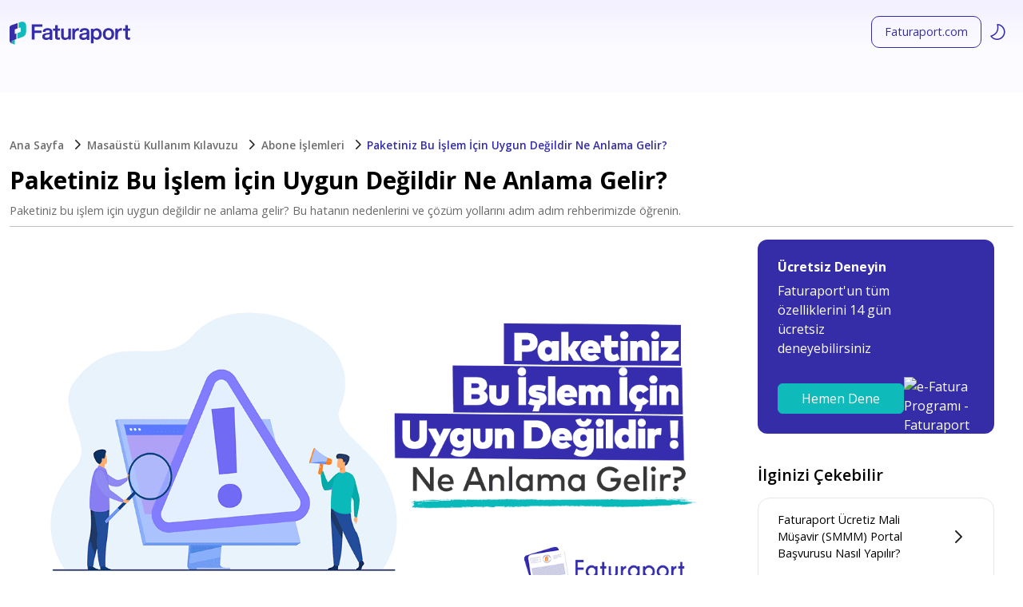

--- FILE ---
content_type: text/html; charset=utf-8
request_url: https://destek.faturaport.com/v2/masaustu-kullanim-kilavuzu/abone-Islemleri/paketiniz-bu-islem-icin-uygun-degildir-ne-anlama-gelir
body_size: 9995
content:




<!DOCTYPE html>
<html lang="tr">

<head>

    <script nonce="WbVYXttCAkO01iMAyimYnw==">
        (function (w, d, s, l, i) {
            w[l] = w[l] || []; w[l].push({
                'gtm.start':
                    new Date().getTime(), event: 'gtm.js'
            }); var f = d.getElementsByTagName(s)[0],
                j = d.createElement(s), dl = l != 'dataLayer' ? '&l=' + l : ''; j.async = true; j.src =
                    'https://www.googletagmanager.com/gtm.js?id=' + i + dl; f.parentNode.insertBefore(j, f);
        })(window, document, 'script', 'dataLayer', 'GTM-5FCGZJTH');
    </script>


    <script nonce="WbVYXttCAkO01iMAyimYnw==" async src="https://www.googletagmanager.com/gtag/js?id=G-YLZGS7C3TM"></script>
    <script nonce="WbVYXttCAkO01iMAyimYnw==">
        window.dataLayer = window.dataLayer || [];
        function gtag() { dataLayer.push(arguments); }
        gtag('js', new Date());

        gtag('config', 'G-YLZGS7C3TM');
    </script>
    <meta charset="utf-8">
    <meta name="viewport" content="width=device-width, initial-scale=1">


    <title>Paketiniz Bu İşlem İçin Uygun Değildir Ne Anlama Gelir? | Destek | Faturaport</title>
    

    <meta name="description" content="Paketiniz bu işlem için uygun değildir ne anlama gelir? Bu hatanın nedenlerini ve çözüm yollarını adım adım rehberimizde öğrenin." />


            <meta name="keywords" content="paket limiti, ücretsiz paket, faturaport">





    <meta property="og:description" content="Paketiniz bu işlem için uygun değildir ne anlama gelir? Bu hatanın nedenlerini ve çözüm yollarını adım adım rehberimizde öğrenin." />
    <meta name="twitter:description" content="Paketiniz bu işlem için uygun değildir ne anlama gelir? Bu hatanın nedenlerini ve çözüm yollarını adım adım rehberimizde öğrenin." />

    <meta property="og:image" content="https://upload.faturaport.com/webimages/paketiniz-bu-islem-icin_638723732673253826.png" />
    <meta property="og:title" content="Paketiniz Bu İşlem İçin Uygun Değildir Ne Anlama Gelir? | Destek | Faturaport" />
    <meta property="og:url" content="/v2/masaustu-kullanim-kilavuzu/abone-Islemleri/paketiniz-bu-islem-icin-uygun-degildir-ne-anlama-gelir">
    <meta name="twitter:title" content="Paketiniz Bu İşlem İçin Uygun Değildir Ne Anlama Gelir? | Destek | Faturaport" />

    <link rel="canonical" href="/v2/masaustu-kullanim-kilavuzu/abone-Islemleri/paketiniz-bu-islem-icin-uygun-degildir-ne-anlama-gelir">



    <meta name="author" content="Faturaport">
    <meta name="copyright" content="Perasis Bilişim Teknolojileri Ltd. Şti.">
    <meta property="og:site_name" content="Faturaport Destek">
    <meta property="og:title" content="Paketiniz Bu İşlem İçin Uygun Değildir Ne Anlama Gelir? | Destek | Faturaport">

    <meta property="og:locale" content="tr_TR">
    <meta property="og:type" content="website">
    <meta property="og:image:width" content="1200">
    <meta property="og:image:height" content="1200">
    <meta property="og:image:alt" content="Faturaport Logo">
    <meta name="application-name" content="Faturaport Destek">

    <meta name="twitter:card" content="summary">
    <meta name="twitter:site" content="@fatura_port">
    <meta name="theme-color" content="#362dae">

    <meta http-equiv="Content-Language" content="tr">
    <meta name="robots" content="index, follow">
    <link rel="sitemap" type="application/xml" title="Sitemap" href="https://destek.faturaport.com/sitemap.xml">
    <link rel="stylesheet" href="/assets/css/index.min.css" />
    <link rel="icon" href="/favicon.ico" type="image/x-icon">
    <link rel="shortcut icon" href="/favicon.ico" type="image/x-icon">
    <link rel="icon" type="image/png" href="/favicon-96x96.png" sizes="96x96">
    <link rel="icon" type="image/svg+xml" href="/favicon.svg">
    <link rel="apple-touch-icon" sizes="180x180" href="/apple-touch-icon.png">
    <link href="/assets/css/swiper-bundle.min.css" rel="stylesheet" />

</head>

<body>

    <noscript b-vl3vnw3fej>
        <iframe b-vl3vnw3fej src="https://www.googletagmanager.com/ns.html?id=GTM-5FCGZJTH"
                height="0" width="0" style="display:none;visibility:hidden"></iframe>
    </noscript>

    <nav b-vl3vnw3fej class="navbar navbar-fix">
        <div b-vl3vnw3fej class="container gap-2">
            <button b-vl3vnw3fej type="button" class="btn border-0 btn-toggle"
                    data-trigger="menuCollapse">
                <span b-vl3vnw3fej></span><span b-vl3vnw3fej></span><span b-vl3vnw3fej></span>
            </button>
            <a b-vl3vnw3fej href="/" class="navbar-brand">
                <svg b-vl3vnw3fej width="151" height="29" viewBox="0 0 151 29" fill="none" xmlns="http://www.w3.org/2000/svg"
                     class="dark-logo">
                    <path b-vl3vnw3fej d="M31.3248 6.48053H41.1142V3.38867H27.7808V3.49822V22.601H31.3248V14.1683H39.9172V11.2361H31.3248V6.48053Z"
                          class="dark-logo" />
                    <path b-vl3vnw3fej d="M52.8803 10.4483C52.5527 9.92813 52.1189 9.50437 51.5811 9.17741C51.0485 8.85172 50.4449 8.61734 49.7816 8.47084C49.1177 8.32817 48.4436 8.25684 47.7615 8.25684C46.9912 8.25684 46.239 8.32796 45.5051 8.47042C44.7666 8.61691 44.1038 8.86977 43.5155 9.22985C42.9251 9.59396 42.4365 10.0759 42.0571 10.675C41.6707 11.2801 41.4555 12.0353 41.3994 12.9349L41.3922 13.0512H44.6412L44.6505 12.9521C44.7208 12.2313 45.0135 11.7226 45.5335 11.3837C46.0603 11.0453 46.7399 10.871 47.5744 10.8708C47.8728 10.8708 48.1872 10.892 48.5205 10.9343C48.8443 10.9791 49.1394 11.0648 49.4039 11.1912C49.6608 11.3156 49.8793 11.4967 50.0531 11.7311C50.2228 11.9567 50.3105 12.25 50.3107 12.6228C50.3103 13.0508 50.2052 13.3484 50.0116 13.5419C49.8077 13.7486 49.522 13.9041 49.1547 14.0079C48.7823 14.1102 48.3475 14.1856 47.8594 14.2278C47.3604 14.2743 46.8335 14.348 46.2828 14.4554C45.6424 14.5263 45.0055 14.631 44.3749 14.7633C43.7327 14.8975 43.1533 15.1193 42.6365 15.4265C42.1179 15.7393 41.6956 16.1713 41.3746 16.7163C41.052 17.2721 40.8965 17.9825 40.8962 18.8479C40.8962 19.536 41.0247 20.1432 41.2916 20.667C41.5561 21.1837 41.9138 21.6147 42.3629 21.9527C42.8064 22.2894 43.3217 22.5436 43.9002 22.7155C44.4777 22.8873 45.0804 22.9746 45.7129 22.9746C46.5409 22.9746 47.3978 22.8376 48.2838 22.5714C49.0914 22.3266 49.7846 21.9468 50.3659 21.4355V22.9716H52.7017H52.7074C52.7446 22.9739 52.7803 22.9746 52.8151 22.9746C52.8423 22.9746 52.8756 22.9739 52.9102 22.9716H52.9134H52.9164H53.3786V22.9374V22.8374V22.7174V12.3559C53.3788 11.6135 53.2153 10.975 52.8803 10.4483ZM46.8292 20.3606C46.5732 20.3606 46.2811 20.3339 45.9571 20.2823C45.639 20.2317 45.3458 20.1398 45.0828 20.0128C44.8195 19.884 44.6002 19.7135 44.4134 19.4944C44.2354 19.2853 44.1488 19.0303 44.1482 18.7129C44.1482 18.3354 44.2106 18.0214 44.3363 17.7643C44.4613 17.5057 44.6308 17.2968 44.8456 17.1392C45.0686 16.9779 45.3212 16.8516 45.6148 16.7564C45.9099 16.66 46.2146 16.5877 46.529 16.5331C47.2006 16.4112 47.873 16.3193 48.5447 16.2552C49.1532 16.1998 49.6788 16.0412 50.1266 15.7866V17.8634C50.1264 18.3243 50.0154 18.7046 49.8001 19.0118C49.5784 19.3279 49.302 19.5869 48.968 19.791C48.6307 19.9969 48.274 20.1453 47.8965 20.2315C47.5141 20.319 47.1573 20.3606 46.8292 20.3606Z"
                          class="dark-logo" />
                    <path b-vl3vnw3fej d="M99.1495 10.4483C98.8219 9.92813 98.3882 9.50437 97.8504 9.17741C97.3177 8.85172 96.7141 8.61734 96.0509 8.47084C95.387 8.32817 94.7129 8.25684 94.0307 8.25684C93.2605 8.25684 92.5083 8.32796 91.7743 8.47042C91.0359 8.61691 90.3731 8.86977 89.7848 9.22985C89.1943 9.59396 88.7058 10.0759 88.3264 10.675C87.94 11.2801 87.7247 12.0353 87.6686 12.9349L87.6614 13.0512H90.9104L90.9198 12.9521C90.9901 12.2313 91.2828 11.7226 91.8027 11.3837C92.3294 11.0453 93.0091 10.871 93.8437 10.8708C94.142 10.8708 94.4564 10.892 94.7897 10.9343C95.1135 10.9791 95.4086 11.0648 95.6732 11.1912C95.9301 11.3156 96.1485 11.4967 96.3224 11.7311C96.492 11.9567 96.5797 12.25 96.5799 12.6228C96.5795 13.0508 96.4744 13.3484 96.2808 13.5419C96.0769 13.7486 95.7912 13.9041 95.4239 14.0079C95.0515 14.1102 94.6167 14.1856 94.1286 14.2278C93.6299 14.2743 93.1027 14.348 92.552 14.4554C91.9117 14.5263 91.2747 14.631 90.6442 14.7633C90.002 14.8975 89.4226 15.1193 88.9058 15.4265C88.3871 15.7393 87.9648 16.1713 87.6438 16.7163C87.3213 17.2721 87.1657 17.9825 87.1655 18.8479C87.1655 19.536 87.2939 20.1432 87.5608 20.667C87.8253 21.1837 88.1831 21.6147 88.6321 21.9527C89.0757 22.2894 89.5909 22.5436 90.1694 22.7155C90.7469 22.8873 91.3497 22.9746 91.9822 22.9746C92.8102 22.9746 93.667 22.8376 94.553 22.5714C95.3606 22.3266 96.0538 21.9468 96.6351 21.4355V22.9716H99.1826H99.1856C99.2941 22.9682 99.4126 22.9588 99.5482 22.9465L99.6478 22.9374V12.3559C99.648 11.6135 99.4845 10.975 99.1495 10.4483ZM93.0984 20.3606C92.8424 20.3606 92.5503 20.3339 92.2263 20.2823C91.9083 20.2317 91.6151 20.1398 91.3521 20.0128C91.0888 19.884 90.8694 19.7135 90.6826 19.4944C90.5047 19.2853 90.4181 19.0303 90.4174 18.7129C90.4174 18.3354 90.4798 18.0214 90.6057 17.7643C90.7308 17.5057 90.9 17.2968 91.1149 17.1392C91.3378 16.9779 91.5904 16.8516 91.8841 16.7564C92.1792 16.66 92.4838 16.5877 92.7983 16.5331C93.4698 16.4112 94.1422 16.3193 94.8139 16.2552C95.4225 16.1998 95.9481 16.0412 96.3958 15.7866V17.8634C96.3956 18.3243 96.2846 18.7046 96.0693 19.0118C95.8476 19.3279 95.5712 19.5869 95.2373 19.791C94.8999 19.9969 94.5432 20.1453 94.1657 20.2315C93.7834 20.319 93.4265 20.3606 93.0984 20.3606Z"
                          class="dark-logo" />
                    <path b-vl3vnw3fej d="M60.2427 4.50488H56.9909V8.62836H54.2515V8.7377V11.4149H56.9909V19.1124V19.1156C57.0085 19.689 57.0669 20.2009 57.1663 20.6521C57.2669 21.1117 57.4622 21.4994 57.7523 21.8075C58.0427 22.1174 58.4423 22.3478 58.9433 22.5024C59.4473 22.6576 60.0995 22.7329 60.9046 22.7331C61.2449 22.7331 61.5775 22.7149 61.9008 22.6792C62.2199 22.6435 62.5475 22.6083 62.8846 22.5728L62.9825 22.5627V19.9827L62.8464 20.0168C62.6404 20.0684 62.4354 20.0986 62.2301 20.1069C62.0186 20.116 61.8076 20.1202 61.5961 20.1202C61.2675 20.1205 61.0139 20.0801 60.8395 20.0086C60.6617 19.9353 60.5371 19.8319 60.4529 19.6939C60.3652 19.551 60.3069 19.3719 60.2817 19.153C60.2558 18.9286 60.2427 18.657 60.2427 18.3411V11.4149H62.9825V8.62836H60.2427V4.50488Z"
                          class="dark-logo" />
                    <path b-vl3vnw3fej d="M73.5022 16.7188C73.5022 17.2429 73.4455 17.7306 73.3328 18.1822C73.2204 18.63 73.037 19.0089 72.782 19.3236C72.5275 19.6376 72.1963 19.8885 71.7842 20.0775C71.3773 20.2643 70.8611 20.3603 70.2337 20.3601C69.4205 20.359 68.8097 20.1212 68.3719 19.6503C67.9403 19.189 67.7085 18.3646 67.7093 17.171V8.62891H64.4578V17.4635C64.4578 19.2877 64.8637 20.6694 65.6964 21.5938C66.5324 22.5214 67.8762 22.9738 69.7018 22.9734C70.4837 22.9736 71.253 22.7585 72.0034 22.3339C72.6603 21.9622 73.1801 21.4792 73.5555 20.8885V22.6008H76.7541V22.4914V8.62891H73.5022V16.7188Z"
                          class="dark-logo" />
                    <path b-vl3vnw3fej d="M86.3191 8.28346C86.1748 8.26478 85.9297 8.25607 85.5727 8.25586C85.0971 8.25586 84.6304 8.34779 84.1754 8.52953C83.7224 8.71106 83.3088 8.9516 82.937 9.25096C82.5666 9.54947 82.249 9.88024 81.9861 10.2431C81.8309 10.4573 81.7084 10.676 81.612 10.8981V8.62846H78.5471V8.7378V22.6003H81.7984V15.9468C81.7984 15.1939 81.8948 14.5315 82.0853 13.9596C82.2766 13.3853 82.5364 12.9063 82.8632 12.5195C83.1903 12.1318 83.5714 11.8416 84.0086 11.6439C84.4464 11.4469 84.913 11.3481 85.4132 11.3479C85.6215 11.3479 85.8342 11.3609 86.0518 11.387C86.2718 11.4135 86.4875 11.4445 86.699 11.4794L86.8263 11.5006V8.34864L86.7304 8.33675C86.5883 8.31913 86.4514 8.30151 86.3191 8.28346Z"
                          class="dark-logo" />
                    <path b-vl3vnw3fej d="M128.949 10.34C128.344 9.68971 127.604 9.17996 126.731 8.81075C125.855 8.44091 124.86 8.25684 123.749 8.25684C122.637 8.25684 121.642 8.44091 120.766 8.81075C119.893 9.17996 119.153 9.68971 118.548 10.34C117.943 10.9901 117.482 11.7669 117.168 12.6661C116.853 13.5659 116.696 14.5448 116.696 15.6019C116.696 16.6766 116.853 17.6647 117.168 18.5645C117.482 19.464 117.943 20.2404 118.548 20.8905C119.153 21.5406 119.893 22.0512 120.766 22.4198C121.642 22.7896 122.637 22.9737 123.749 22.9737C124.86 22.9737 125.855 22.7896 126.731 22.4198C127.604 22.0512 128.344 21.5406 128.949 20.8905C129.555 20.2404 130.015 19.464 130.329 18.5645C130.644 17.6647 130.801 16.6766 130.801 15.6019C130.801 14.5448 130.644 13.5659 130.329 12.6661C130.015 11.7669 129.555 10.9901 128.949 10.34ZM125.45 19.9494C124.972 20.2224 124.407 20.3604 123.749 20.3604C123.09 20.3604 122.525 20.2224 122.047 19.9494C121.564 19.6734 121.169 19.3129 120.859 18.8649C120.548 18.4148 120.318 17.9084 120.17 17.3433C120.022 16.7762 119.948 16.1957 119.948 15.6019C119.948 15.0261 120.021 14.4503 120.17 13.8737C120.318 13.3 120.548 12.7937 120.859 12.3531C121.169 11.9141 121.564 11.5578 122.047 11.2812C122.525 11.0084 123.09 10.8702 123.749 10.8699C124.407 10.8702 124.972 11.0084 125.45 11.2812C125.933 11.5578 126.328 11.9141 126.638 12.3531C126.95 12.7937 127.179 13.2998 127.327 13.8737C127.475 14.4503 127.55 15.0261 127.55 15.6019C127.55 16.1957 127.475 16.7762 127.327 17.3435C127.179 17.9084 126.95 18.4148 126.638 18.8647C126.328 19.3129 125.933 19.6734 125.45 19.9494Z"
                          class="dark-logo" />
                    <path b-vl3vnw3fej d="M140.06 8.28346C139.915 8.26478 139.67 8.25607 139.313 8.25586C138.838 8.25586 138.371 8.34779 137.916 8.52953C137.463 8.71106 137.049 8.9516 136.677 9.25096C136.307 9.54947 135.99 9.88024 135.727 10.2431C135.571 10.4573 135.449 10.676 135.353 10.8981V8.62846H132.288V8.7378V22.6003H135.539V15.9468C135.539 15.1939 135.635 14.5315 135.826 13.9596C136.017 13.3853 136.277 12.9063 136.604 12.5195C136.931 12.1318 137.312 11.8416 137.749 11.6439C138.187 11.4469 138.654 11.3481 139.154 11.3479C139.362 11.3479 139.575 11.3609 139.792 11.387C140.012 11.4135 140.228 11.4445 140.439 11.4794L140.567 11.5006V8.34864L140.471 8.33675C140.329 8.31913 140.192 8.30151 140.06 8.28346Z"
                          class="dark-logo" />
                    <path b-vl3vnw3fej d="M150.785 11.4159V8.62934H148.044V4.50586H144.793V8.62934H142.053V8.73867V11.4159H144.793V19.1132V19.1166C144.811 19.6898 144.869 20.2017 144.968 20.6531C145.069 21.1127 145.264 21.5004 145.554 21.8084C145.845 22.1182 146.244 22.3488 146.746 22.5031C147.249 22.6585 147.901 22.7339 148.706 22.7341C149.047 22.7341 149.38 22.7159 149.703 22.6802C150.022 22.6445 150.349 22.6091 150.687 22.5738L150.785 22.5636V19.9839L150.649 20.0178C150.442 20.0694 150.237 20.0994 150.032 20.1078C149.821 20.117 149.609 20.1212 149.398 20.1212C149.07 20.1214 148.816 20.0811 148.642 20.0095C148.464 19.9363 148.339 19.8329 148.255 19.6949C148.167 19.5514 148.109 19.3726 148.084 19.1539C148.058 18.9293 148.044 18.658 148.044 18.3419V11.4159H150.785Z"
                          class="dark-logo" />
                    <path b-vl3vnw3fej d="M6.54782 22.6836V28.8934L4.07845 27.8877L3.54768 27.6727C2.86617 27.2873 2.40503 26.5553 2.40503 25.7173C2.40503 24.7842 2.97232 23.988 3.77676 23.6475C3.78525 23.6445 3.79353 23.639 3.80181 23.639L4.0309 23.5579L6.54782 22.6836Z"
                          fill="#0FBABA" />
                    <path b-vl3vnw3fej d="M6.54784 9.76102V15.5099L8.47136 14.8407V22.0002C6.65845 22.6261 5.84127 22.9183 4.02815 23.558C4.00309 23.5662 3.82709 23.6306 3.79907 23.6388C3.79355 23.6388 3.78527 23.6446 3.77677 23.6473C2.97233 23.9881 2.40525 24.7843 2.40525 25.7171C2.40525 26.5553 2.86618 27.2872 3.54493 27.6725L2.31863 27.1698C0.916328 26.5972 0 25.2339 0 23.7199V7.4201C0 6.19932 0.771108 5.11548 1.92183 4.71315C4.93322 3.66286 6.9491 2.95459 9.95753 1.9043V8.57485L6.54784 9.76102Z"
                          class="dark-logo" />
                    <path b-vl3vnw3fej d="M20.6556 4.85924V12.9618C20.6556 15.821 18.8486 18.3672 16.1498 19.3107C12.8173 20.4757 9.83716 21.5234 9.83716 21.5234V14.3694C11.1263 13.9187 11.5125 13.7841 12.8004 13.3342C13.5853 13.0601 14.1105 12.3194 14.1105 11.488V8.70204C14.1105 7.93306 13.3522 7.39421 12.6261 7.64665L11.3206 8.10078V1.43278C12.5526 1.00264 12.8815 0.886716 14.1105 0.456364L14.3396 0.376324C17.427 -0.702846 20.6556 1.58882 20.6556 4.85924Z"
                          fill="#0FBABA" />
                    <path b-vl3vnw3fej d="M114.82 12.9223C114.56 12.055 114.168 11.2915 113.644 10.6368C113.119 9.97967 112.455 9.46227 111.662 9.08712C110.862 8.70963 109.932 8.52344 108.877 8.52344C108.006 8.52322 107.191 8.69371 106.439 9.0351C105.79 9.32894 105.262 9.7905 104.859 10.3839V8.92661H101.762V9.09497V27.3096H105.072V20.9781C105.249 21.1862 105.449 21.3892 105.678 21.5711C106.02 21.8435 106.394 22.0679 106.798 22.2431C107.2 22.4178 107.62 22.5452 108.058 22.6238C108.492 22.7019 108.926 22.741 109.361 22.741C110.351 22.7412 111.221 22.5454 111.962 22.148C112.696 21.755 113.307 21.228 113.788 20.5711C114.268 19.9168 114.625 19.1629 114.859 18.313C115.093 17.4665 115.209 16.5935 115.209 15.6959C115.209 14.7133 115.08 13.7885 114.82 12.9223ZM111.969 15.6449C111.969 16.2101 111.907 16.7619 111.782 17.3007C111.659 17.8341 111.455 18.306 111.171 18.7207C110.887 19.1338 110.529 19.4684 110.09 19.7281C109.663 19.9814 109.135 20.1119 108.495 20.1119C107.923 20.1119 107.43 19.9983 107.007 19.775C106.578 19.548 106.21 19.2415 105.902 18.8514C105.594 18.4631 105.362 17.9967 105.206 17.4457C105.049 16.8935 104.97 16.2935 104.97 15.6449C104.97 14.2594 105.275 13.1692 105.868 12.3569C106.162 11.9537 106.523 11.6561 106.958 11.4554C107.392 11.2552 107.903 11.1525 108.495 11.1525C109.065 11.1527 109.559 11.2779 109.99 11.5249C110.428 11.7767 110.791 12.1066 111.083 12.5202C111.376 12.9361 111.597 13.4138 111.745 13.9573C111.894 14.5031 111.969 15.0653 111.969 15.6449Z"
                          class="dark-logo" />
                </svg>
            </a>
            <div b-vl3vnw3fej class="w-full d-flex flex-fill">
                <div b-vl3vnw3fej class="input-group input-group-search input-group-search-navbar d-none" id="navbarSearchArea">
                    <button b-vl3vnw3fej type="button" class="btn btn-search border-0 fs-4 text-primary">
                        <i b-vl3vnw3fej class="ph ph-magnifying-glass"></i>
                    </button>
                    <input b-vl3vnw3fej type="text" id="navbarSearchInput" autocomplete="off" class="form-control ps-0"
                           placeholder="Arayın!" onkeypress="handleNavbarKeyPress(event)" />
                </div>
            </div>
            <ul b-vl3vnw3fej class="nav navbar-menu d-flex flex-column justify-content-md-end " id="menuCollapse">
                <div b-vl3vnw3fej class="w-100 gap-2 d-flex flex-column">
                <li b-vl3vnw3fej class="nav-item ">
                    <a b-vl3vnw3fej href="https://faturaport.com" target="_blank" class="nav-link nav-link-btn w-100">Faturaport.com</a>
                </li>
                <li b-vl3vnw3fej class="nav-item ml-auto d-xl-none">
                    <a b-vl3vnw3fej href="https://portal.faturaport.com" target="_blank" class="nav-link nav-link-btn w-100">Portal Giriş</a>
                </li>
                <li b-vl3vnw3fej class="nav-item ml-auto d-xl-none">
                    <a b-vl3vnw3fej href="https://faturaport.com/iletisim" target="_blank" class="nav-link nav-link-btn w-100">İletişim</a>
                </li>
                <li b-vl3vnw3fej class="nav-item ml-auto d-xl-none">
                    <a b-vl3vnw3fej href="https://faturaport.com/mali-musavir-modulu" target="_blank" class="nav-link nav-link-btn w-100">Mali Müşavir Modülü</a>
                </li>
        </div>
        <li b-vl3vnw3fej class="nav-item ml-auto d-xl-none">
            <div b-vl3vnw3fej class="block block-subscribe">
                <img b-vl3vnw3fej src="https://upload.faturaport.com/assets/Faturaport-deneyin-sidebar.avif" alt="e-Fatura Programı - Faturaport">
                <div b-vl3vnw3fej class="block-subscribe-content">
                    <h4 b-vl3vnw3fej class="fw-bolder">Ücretsiz Deneyin</h4>
                    <p b-vl3vnw3fej>Faturaport'un tüm özelliklerini 14 gün ücretsiz deneyebilirsiniz</p>
                    <a b-vl3vnw3fej href="https://portal.faturaport.com/sign-up" target="_blank" class="btn btn-secondary w-100 mt-3">Hemen Dene</a>
                </div>
            </div>
        </li>
        </ul>
        <div b-vl3vnw3fej class="navbar-data">
            <button b-vl3vnw3fej type="button" class="btn btn-theme" id="themeToggle">
                <i b-vl3vnw3fej class="vr-ic_fluent_weather_moon_24_regular"></i>
            </button>
        </div>
        </div>
    </nav>
    <header b-vl3vnw3fej id="jumbotron" class="support">
        <div b-vl3vnw3fej class="container">
            <div b-vl3vnw3fej class="row my-1">
                <div b-vl3vnw3fej class="col-md-12">
                    <div b-vl3vnw3fej class="header-center">

                    </div>
                </div>
            </div>
        </div>
    </header>
    <main b-vl3vnw3fej>
        




<section id="support-detail">
    <div class="container">

        <div class="col-md-12 ">
            <nav class="breadcrumb breadcrumb-nav">
                <a class="breadcrumb-item" href="/">Ana Sayfa</a>
                <a class="breadcrumb-item" href="/v2/masaustu-kullanim-kilavuzu">Masa&#xFC;st&#xFC; Kullan&#x131;m K&#x131;lavuzu</a>
                <a class="breadcrumb-item"
                   href="/v2/masaustu-kullanim-kilavuzu/abone-Islemleri">Abone &#x130;&#x15F;lemleri</a>
                <span class="breadcrumb-item active" aria-current="page">Paketiniz Bu İşlem İçin Uygun Değildir Ne Anlama Gelir?</span>
            </nav>
            <h1>Paketiniz Bu İşlem İçin Uygun Değildir Ne Anlama Gelir?</h1>
            <span class="text-smoke fs-9 fw-400 mb-1">
                Paketiniz bu işlem için uygun değildir ne anlama gelir? Bu hatanın nedenlerini ve çözüm yollarını adım adım rehberimizde öğrenin.
            </span>
            <hr class="mt-2 mb-3 w-100" />


        </div>

        <div class="row">
            <div class="row col-md-9 flex-column gap-2">
                <div class="col-md-12">
                    <div class="card-support border-0 p-0 ">
                        <div class="card-support-data ">
                                    <img class="img-fluid rounded mb-4 page-img" src="https://upload.faturaport.com/webimages/paketiniz-bu-islem-icin_638723732673253826.png" alt="Paketiniz Bu İşlem İçin Uygun Değildir Ne Anlama Gelir?" />



                        </div>
                    </div>
                </div>

                <div class="col-md-12">
                    <div class="support-detail">
                        <p>e-Arşiv fatura kaydederken veya Cari hesap açarken&nbsp;<strong>Paketiniz bu işlem için uygun değildir. </strong>hatası alıyorsanız bunun nedeni <strong>Ücretsiz Paket Limitini </strong>doldurduğunuzdandır.&nbsp;</p><p>Faturaport Ücretsiz Paket ile Faturaport' un sağlamış olduğu tüm ön muhasebe programı özelliklerini hiçbir ücret ödemeden deneyebilir, faturaport' un işinize yarayıp yaramadığına karar verebilirsiniz. İşlem limitlerini doldurduğunuzda<a target="_blank" rel="noopener noreferrer" href="https://portal.faturaport.com/yonetim/subscription"> <strong>Paketler</strong></a><strong> </strong>bölümünden arzu ettiğiniz paketi satın alabilir ve kullanmaya devam edebilirsiniz.&nbsp;</p>
                    </div>
                </div>

            </div>
            <div class="col-md-3">
                <div class="block block-subscribe">
                    <img src="https://upload.faturaport.com/assets/Faturaport-deneyin-sidebar.avif" alt="e-Fatura Programı - Faturaport">
                    <div class="block-subscribe-content">
                        <h4 class="fw-bolder">Ücretsiz Deneyin</h4>
                        <p>Faturaport'un tüm özelliklerini 14 gün ücretsiz deneyebilirsiniz</p>
                        <a href="https://portal.faturaport.com/sign-up" target="_blank" class="btn btn-secondary w-100 mt-3">Hemen Dene</a>
                    </div>
                </div>
                <div class="card-support border-0 p-0 bg-transparent">
                    <div class="card-support-data d-flex gap-2 align-items-center">
                        <i class="vr-ic_fluent_apps_list_detail_20_regular fs-2 mb-1"></i>
                        <h6 class="title fs-5 mb-0">İlginizi Çekebilir</h6>
                    </div>
                </div>
                <ul class="nav nav-quest p-2">
                            <li class="nav-item fs-9">
                                <a 
                                   href="/v2/masaustu-kullanim-kilavuzu/abone-Islemleri/faturaport-ucretiz-mali-musavir-smmm-portal-basvurusu-nasil-yapilir"
                                   class="nav-link fw-400" >Faturaport &#xDC;cretiz Mali M&#xFC;&#x15F;avir (SMMM) Portal Ba&#x15F;vurusu Nas&#x131;l Yap&#x131;l&#x131;r?</a>
                            </li>
                            <li class="nav-item fs-9">
                                <a 
                                   href="/v2/masaustu-kullanim-kilavuzu/abone-Islemleri/faturaport-paketimi-nasil-yukseltirim-"
                                   class="nav-link fw-400" >Faturaport Paketimi Nas&#x131;l Y&#xFC;kseltirim ?</a>
                            </li>
                            <li class="nav-item fs-9">
                                <a  class="nav-link active fw-400" >Paketiniz Bu &#x130;&#x15F;lem &#x130;&#xE7;in Uygun De&#x11F;ildir Ne Anlama Gelir?</a>
                            </li>
                            <li class="nav-item fs-9">
                                <a 
                                   href="/v2/masaustu-kullanim-kilavuzu/abone-Islemleri/eft-havale-veya-fast-ile-odeme-yapabilir-miyim"
                                   class="nav-link fw-400" >EFT, Havale veya FAST ile &#xF6;deme yapabilir miyim?</a>
                            </li>
                </ul>
            </div>
        </div>
    </div>
</section>

<style nonce="WbVYXttCAkO01iMAyimYnw==">

    .card-info-style {
        text-decoration: inherit;
        color: inherit
    }
</style>
    </main>
    <footer b-vl3vnw3fej>
        <div b-vl3vnw3fej class="container">
            <div b-vl3vnw3fej class="row align-items-top">
                <div b-vl3vnw3fej class="col-lg-3 col-md-4 col-12">
                    <div b-vl3vnw3fej class="footer-logo">
                        <div b-vl3vnw3fej class="mb-3">
                            <svg b-vl3vnw3fej width="180" viewBox="0 0 151 29" fill="white"
                                 xmlns="http://www.w3.org/2000/svg">
                                <path b-vl3vnw3fej d="M31.3248 6.48053H41.1142V3.38867H27.7808V3.49822V22.601H31.3248V14.1683H39.9172V11.2361H31.3248V6.48053Z" />
                                <path b-vl3vnw3fej d="M52.8803 10.4483C52.5527 9.92813 52.1189 9.50437 51.5811 9.17741C51.0485 8.85172 50.4449 8.61734 49.7816 8.47084C49.1177 8.32817 48.4436 8.25684 47.7615 8.25684C46.9912 8.25684 46.239 8.32796 45.5051 8.47042C44.7666 8.61691 44.1038 8.86977 43.5155 9.22985C42.9251 9.59396 42.4365 10.0759 42.0571 10.675C41.6707 11.2801 41.4555 12.0353 41.3994 12.9349L41.3922 13.0512H44.6412L44.6505 12.9521C44.7208 12.2313 45.0135 11.7226 45.5335 11.3837C46.0603 11.0453 46.7399 10.871 47.5744 10.8708C47.8728 10.8708 48.1872 10.892 48.5205 10.9343C48.8443 10.9791 49.1394 11.0648 49.4039 11.1912C49.6608 11.3156 49.8793 11.4967 50.0531 11.7311C50.2228 11.9567 50.3105 12.25 50.3107 12.6228C50.3103 13.0508 50.2052 13.3484 50.0116 13.5419C49.8077 13.7486 49.522 13.9041 49.1547 14.0079C48.7823 14.1102 48.3475 14.1856 47.8594 14.2278C47.3604 14.2743 46.8335 14.348 46.2828 14.4554C45.6424 14.5263 45.0055 14.631 44.3749 14.7633C43.7327 14.8975 43.1533 15.1193 42.6365 15.4265C42.1179 15.7393 41.6956 16.1713 41.3746 16.7163C41.052 17.2721 40.8965 17.9825 40.8962 18.8479C40.8962 19.536 41.0247 20.1432 41.2916 20.667C41.5561 21.1837 41.9138 21.6147 42.3629 21.9527C42.8064 22.2894 43.3217 22.5436 43.9002 22.7155C44.4777 22.8873 45.0804 22.9746 45.7129 22.9746C46.5409 22.9746 47.3978 22.8376 48.2838 22.5714C49.0914 22.3266 49.7846 21.9468 50.3659 21.4355V22.9716H52.7017H52.7074C52.7446 22.9739 52.7803 22.9746 52.8151 22.9746C52.8423 22.9746 52.8756 22.9739 52.9102 22.9716H52.9134H52.9164H53.3786V22.9374V22.8374V22.7174V12.3559C53.3788 11.6135 53.2153 10.975 52.8803 10.4483ZM46.8292 20.3606C46.5732 20.3606 46.2811 20.3339 45.9571 20.2823C45.639 20.2317 45.3458 20.1398 45.0828 20.0128C44.8195 19.884 44.6002 19.7135 44.4134 19.4944C44.2354 19.2853 44.1488 19.0303 44.1482 18.7129C44.1482 18.3354 44.2106 18.0214 44.3363 17.7643C44.4613 17.5057 44.6308 17.2968 44.8456 17.1392C45.0686 16.9779 45.3212 16.8516 45.6148 16.7564C45.9099 16.66 46.2146 16.5877 46.529 16.5331C47.2006 16.4112 47.873 16.3193 48.5447 16.2552C49.1532 16.1998 49.6788 16.0412 50.1266 15.7866V17.8634C50.1264 18.3243 50.0154 18.7046 49.8001 19.0118C49.5784 19.3279 49.302 19.5869 48.968 19.791C48.6307 19.9969 48.274 20.1453 47.8965 20.2315C47.5141 20.319 47.1573 20.3606 46.8292 20.3606Z" />
                                <path b-vl3vnw3fej d="M99.1495 10.4483C98.8219 9.92813 98.3882 9.50437 97.8504 9.17741C97.3177 8.85172 96.7141 8.61734 96.0509 8.47084C95.387 8.32817 94.7129 8.25684 94.0307 8.25684C93.2605 8.25684 92.5083 8.32796 91.7743 8.47042C91.0359 8.61691 90.3731 8.86977 89.7848 9.22985C89.1943 9.59396 88.7058 10.0759 88.3264 10.675C87.94 11.2801 87.7247 12.0353 87.6686 12.9349L87.6614 13.0512H90.9104L90.9198 12.9521C90.9901 12.2313 91.2828 11.7226 91.8027 11.3837C92.3294 11.0453 93.0091 10.871 93.8437 10.8708C94.142 10.8708 94.4564 10.892 94.7897 10.9343C95.1135 10.9791 95.4086 11.0648 95.6732 11.1912C95.9301 11.3156 96.1485 11.4967 96.3224 11.7311C96.492 11.9567 96.5797 12.25 96.5799 12.6228C96.5795 13.0508 96.4744 13.3484 96.2808 13.5419C96.0769 13.7486 95.7912 13.9041 95.4239 14.0079C95.0515 14.1102 94.6167 14.1856 94.1286 14.2278C93.6299 14.2743 93.1027 14.348 92.552 14.4554C91.9117 14.5263 91.2747 14.631 90.6442 14.7633C90.002 14.8975 89.4226 15.1193 88.9058 15.4265C88.3871 15.7393 87.9648 16.1713 87.6438 16.7163C87.3213 17.2721 87.1657 17.9825 87.1655 18.8479C87.1655 19.536 87.2939 20.1432 87.5608 20.667C87.8253 21.1837 88.1831 21.6147 88.6321 21.9527C89.0757 22.2894 89.5909 22.5436 90.1694 22.7155C90.7469 22.8873 91.3497 22.9746 91.9822 22.9746C92.8102 22.9746 93.667 22.8376 94.553 22.5714C95.3606 22.3266 96.0538 21.9468 96.6351 21.4355V22.9716H99.1826H99.1856C99.2941 22.9682 99.4126 22.9588 99.5482 22.9465L99.6478 22.9374V12.3559C99.648 11.6135 99.4845 10.975 99.1495 10.4483ZM93.0984 20.3606C92.8424 20.3606 92.5503 20.3339 92.2263 20.2823C91.9083 20.2317 91.6151 20.1398 91.3521 20.0128C91.0888 19.884 90.8694 19.7135 90.6826 19.4944C90.5047 19.2853 90.4181 19.0303 90.4174 18.7129C90.4174 18.3354 90.4798 18.0214 90.6057 17.7643C90.7308 17.5057 90.9 17.2968 91.1149 17.1392C91.3378 16.9779 91.5904 16.8516 91.8841 16.7564C92.1792 16.66 92.4838 16.5877 92.7983 16.5331C93.4698 16.4112 94.1422 16.3193 94.8139 16.2552C95.4225 16.1998 95.9481 16.0412 96.3958 15.7866V17.8634C96.3956 18.3243 96.2846 18.7046 96.0693 19.0118C95.8476 19.3279 95.5712 19.5869 95.2373 19.791C94.8999 19.9969 94.5432 20.1453 94.1657 20.2315C93.7834 20.319 93.4265 20.3606 93.0984 20.3606Z" />
                                <path b-vl3vnw3fej d="M60.2427 4.50488H56.9909V8.62836H54.2515V8.7377V11.4149H56.9909V19.1124V19.1156C57.0085 19.689 57.0669 20.2009 57.1663 20.6521C57.2669 21.1117 57.4622 21.4994 57.7523 21.8075C58.0427 22.1174 58.4423 22.3478 58.9433 22.5024C59.4473 22.6576 60.0995 22.7329 60.9046 22.7331C61.2449 22.7331 61.5775 22.7149 61.9008 22.6792C62.2199 22.6435 62.5475 22.6083 62.8846 22.5728L62.9825 22.5627V19.9827L62.8464 20.0168C62.6404 20.0684 62.4354 20.0986 62.2301 20.1069C62.0186 20.116 61.8076 20.1202 61.5961 20.1202C61.2675 20.1205 61.0139 20.0801 60.8395 20.0086C60.6617 19.9353 60.5371 19.8319 60.4529 19.6939C60.3652 19.551 60.3069 19.3719 60.2817 19.153C60.2558 18.9286 60.2427 18.657 60.2427 18.3411V11.4149H62.9825V8.62836H60.2427V4.50488Z" />
                                <path b-vl3vnw3fej d="M73.5022 16.7188C73.5022 17.2429 73.4455 17.7306 73.3328 18.1822C73.2204 18.63 73.037 19.0089 72.782 19.3236C72.5275 19.6376 72.1963 19.8885 71.7842 20.0775C71.3773 20.2643 70.8611 20.3603 70.2337 20.3601C69.4205 20.359 68.8097 20.1212 68.3719 19.6503C67.9403 19.189 67.7085 18.3646 67.7093 17.171V8.62891H64.4578V17.4635C64.4578 19.2877 64.8637 20.6694 65.6964 21.5938C66.5324 22.5214 67.8762 22.9738 69.7018 22.9734C70.4837 22.9736 71.253 22.7585 72.0034 22.3339C72.6603 21.9622 73.1801 21.4792 73.5555 20.8885V22.6008H76.7541V22.4914V8.62891H73.5022V16.7188Z" />
                                <path b-vl3vnw3fej d="M86.3191 8.28346C86.1748 8.26478 85.9297 8.25607 85.5727 8.25586C85.0971 8.25586 84.6304 8.34779 84.1754 8.52953C83.7224 8.71106 83.3088 8.9516 82.937 9.25096C82.5666 9.54947 82.249 9.88024 81.9861 10.2431C81.8309 10.4573 81.7084 10.676 81.612 10.8981V8.62846H78.5471V8.7378V22.6003H81.7984V15.9468C81.7984 15.1939 81.8948 14.5315 82.0853 13.9596C82.2766 13.3853 82.5364 12.9063 82.8632 12.5195C83.1903 12.1318 83.5714 11.8416 84.0086 11.6439C84.4464 11.4469 84.913 11.3481 85.4132 11.3479C85.6215 11.3479 85.8342 11.3609 86.0518 11.387C86.2718 11.4135 86.4875 11.4445 86.699 11.4794L86.8263 11.5006V8.34864L86.7304 8.33675C86.5883 8.31913 86.4514 8.30151 86.3191 8.28346Z" />
                                <path b-vl3vnw3fej d="M128.949 10.34C128.344 9.68971 127.604 9.17996 126.731 8.81075C125.855 8.44091 124.86 8.25684 123.749 8.25684C122.637 8.25684 121.642 8.44091 120.766 8.81075C119.893 9.17996 119.153 9.68971 118.548 10.34C117.943 10.9901 117.482 11.7669 117.168 12.6661C116.853 13.5659 116.696 14.5448 116.696 15.6019C116.696 16.6766 116.853 17.6647 117.168 18.5645C117.482 19.464 117.943 20.2404 118.548 20.8905C119.153 21.5406 119.893 22.0512 120.766 22.4198C121.642 22.7896 122.637 22.9737 123.749 22.9737C124.86 22.9737 125.855 22.7896 126.731 22.4198C127.604 22.0512 128.344 21.5406 128.949 20.8905C129.555 20.2404 130.015 19.464 130.329 18.5645C130.644 17.6647 130.801 16.6766 130.801 15.6019C130.801 14.5448 130.644 13.5659 130.329 12.6661C130.015 11.7669 129.555 10.9901 128.949 10.34ZM125.45 19.9494C124.972 20.2224 124.407 20.3604 123.749 20.3604C123.09 20.3604 122.525 20.2224 122.047 19.9494C121.564 19.6734 121.169 19.3129 120.859 18.8649C120.548 18.4148 120.318 17.9084 120.17 17.3433C120.022 16.7762 119.948 16.1957 119.948 15.6019C119.948 15.0261 120.021 14.4503 120.17 13.8737C120.318 13.3 120.548 12.7937 120.859 12.3531C121.169 11.9141 121.564 11.5578 122.047 11.2812C122.525 11.0084 123.09 10.8702 123.749 10.8699C124.407 10.8702 124.972 11.0084 125.45 11.2812C125.933 11.5578 126.328 11.9141 126.638 12.3531C126.95 12.7937 127.179 13.2998 127.327 13.8737C127.475 14.4503 127.55 15.0261 127.55 15.6019C127.55 16.1957 127.475 16.7762 127.327 17.3435C127.179 17.9084 126.95 18.4148 126.638 18.8647C126.328 19.3129 125.933 19.6734 125.45 19.9494Z" />
                                <path b-vl3vnw3fej d="M140.06 8.28346C139.915 8.26478 139.67 8.25607 139.313 8.25586C138.838 8.25586 138.371 8.34779 137.916 8.52953C137.463 8.71106 137.049 8.9516 136.677 9.25096C136.307 9.54947 135.99 9.88024 135.727 10.2431C135.571 10.4573 135.449 10.676 135.353 10.8981V8.62846H132.288V8.7378V22.6003H135.539V15.9468C135.539 15.1939 135.635 14.5315 135.826 13.9596C136.017 13.3853 136.277 12.9063 136.604 12.5195C136.931 12.1318 137.312 11.8416 137.749 11.6439C138.187 11.4469 138.654 11.3481 139.154 11.3479C139.362 11.3479 139.575 11.3609 139.792 11.387C140.012 11.4135 140.228 11.4445 140.439 11.4794L140.567 11.5006V8.34864L140.471 8.33675C140.329 8.31913 140.192 8.30151 140.06 8.28346Z" />
                                <path b-vl3vnw3fej d="M150.785 11.4159V8.62934H148.044V4.50586H144.793V8.62934H142.053V8.73867V11.4159H144.793V19.1132V19.1166C144.811 19.6898 144.869 20.2017 144.968 20.6531C145.069 21.1127 145.264 21.5004 145.554 21.8084C145.845 22.1182 146.244 22.3488 146.746 22.5031C147.249 22.6585 147.901 22.7339 148.706 22.7341C149.047 22.7341 149.38 22.7159 149.703 22.6802C150.022 22.6445 150.349 22.6091 150.687 22.5738L150.785 22.5636V19.9839L150.649 20.0178C150.442 20.0694 150.237 20.0994 150.032 20.1078C149.821 20.117 149.609 20.1212 149.398 20.1212C149.07 20.1214 148.816 20.0811 148.642 20.0095C148.464 19.9363 148.339 19.8329 148.255 19.6949C148.167 19.5514 148.109 19.3726 148.084 19.1539C148.058 18.9293 148.044 18.658 148.044 18.3419V11.4159H150.785Z" />
                                <path b-vl3vnw3fej d="M6.54782 22.6836V28.8934L4.07845 27.8877L3.54768 27.6727C2.86617 27.2873 2.40503 26.5553 2.40503 25.7173C2.40503 24.7842 2.97232 23.988 3.77676 23.6475C3.78525 23.6445 3.79353 23.639 3.80181 23.639L4.0309 23.5579L6.54782 22.6836Z"
                                      fill="#0FBABA" />
                                <path b-vl3vnw3fej d="M6.54784 9.76102V15.5099L8.47136 14.8407V22.0002C6.65845 22.6261 5.84127 22.9183 4.02815 23.558C4.00309 23.5662 3.82709 23.6306 3.79907 23.6388C3.79355 23.6388 3.78527 23.6446 3.77677 23.6473C2.97233 23.9881 2.40525 24.7843 2.40525 25.7171C2.40525 26.5553 2.86618 27.2872 3.54493 27.6725L2.31863 27.1698C0.916328 26.5972 0 25.2339 0 23.7199V7.4201C0 6.19932 0.771108 5.11548 1.92183 4.71315C4.93322 3.66286 6.9491 2.95459 9.95753 1.9043V8.57485L6.54784 9.76102Z" />
                                <path b-vl3vnw3fej d="M20.6556 4.85924V12.9618C20.6556 15.821 18.8486 18.3672 16.1498 19.3107C12.8173 20.4757 9.83716 21.5234 9.83716 21.5234V14.3694C11.1263 13.9187 11.5125 13.7841 12.8004 13.3342C13.5853 13.0601 14.1105 12.3194 14.1105 11.488V8.70204C14.1105 7.93306 13.3522 7.39421 12.6261 7.64665L11.3206 8.10078V1.43278C12.5526 1.00264 12.8815 0.886716 14.1105 0.456364L14.3396 0.376324C17.427 -0.702846 20.6556 1.58882 20.6556 4.85924Z"
                                      fill="#0FBABA" />
                                <path b-vl3vnw3fej d="M114.82 12.9223C114.56 12.055 114.168 11.2915 113.644 10.6368C113.119 9.97967 112.455 9.46227 111.662 9.08712C110.862 8.70963 109.932 8.52344 108.877 8.52344C108.006 8.52322 107.191 8.69371 106.439 9.0351C105.79 9.32894 105.262 9.7905 104.859 10.3839V8.92661H101.762V9.09497V27.3096H105.072V20.9781C105.249 21.1862 105.449 21.3892 105.678 21.5711C106.02 21.8435 106.394 22.0679 106.798 22.2431C107.2 22.4178 107.62 22.5452 108.058 22.6238C108.492 22.7019 108.926 22.741 109.361 22.741C110.351 22.7412 111.221 22.5454 111.962 22.148C112.696 21.755 113.307 21.228 113.788 20.5711C114.268 19.9168 114.625 19.1629 114.859 18.313C115.093 17.4665 115.209 16.5935 115.209 15.6959C115.209 14.7133 115.08 13.7885 114.82 12.9223ZM111.969 15.6449C111.969 16.2101 111.907 16.7619 111.782 17.3007C111.659 17.8341 111.455 18.306 111.171 18.7207C110.887 19.1338 110.529 19.4684 110.09 19.7281C109.663 19.9814 109.135 20.1119 108.495 20.1119C107.923 20.1119 107.43 19.9983 107.007 19.775C106.578 19.548 106.21 19.2415 105.902 18.8514C105.594 18.4631 105.362 17.9967 105.206 17.4457C105.049 16.8935 104.97 16.2935 104.97 15.6449C104.97 14.2594 105.275 13.1692 105.868 12.3569C106.162 11.9537 106.523 11.6561 106.958 11.4554C107.392 11.2552 107.903 11.1525 108.495 11.1525C109.065 11.1527 109.559 11.2779 109.99 11.5249C110.428 11.7767 110.791 12.1066 111.083 12.5202C111.376 12.9361 111.597 13.4138 111.745 13.9573C111.894 14.5031 111.969 15.0653 111.969 15.6449Z" />
                            </svg>
                        </div>
                        <p b-vl3vnw3fej>e-Faturanın Mobili</p>
                        <ul b-vl3vnw3fej class="social-media">
                            <li b-vl3vnw3fej>
                                <a b-vl3vnw3fej href="https://www.instagram.com/fatura.port/" target="_blank" rel="noopener noreferrer">
                                    <i b-vl3vnw3fej class="ph ph-instagram-logo"></i>
                                </a>
                            </li>
                            <li b-vl3vnw3fej>
                                <a b-vl3vnw3fej href="https://www.facebook.com/faturaportofficial/" target="_blank" rel="noopener noreferrer">
                                    <i b-vl3vnw3fej class="ph ph-facebook-logo"></i>
                                </a>
                            </li>
                            <li b-vl3vnw3fej>
                                <a b-vl3vnw3fej href="https://www.youtube.com/c/faturaport" target="_blank" rel="noopener noreferrer">
                                    <i b-vl3vnw3fej class="ph ph-youtube-logo"></i>
                                </a>
                            </li>
                            <li b-vl3vnw3fej>
                                <a b-vl3vnw3fej href="https://twitter.com/fatura_port/" target="_blank" rel="noopener noreferrer">
                                    <i b-vl3vnw3fej class="ph ph-x-logo"></i>
                                </a>
                            </li>
                        </ul>
                    </div>
                </div>
                <div b-vl3vnw3fej class="col-lg-9 col-md-8 col-12">
                    <div b-vl3vnw3fej class="row">
                        <div b-vl3vnw3fej class="col-md-4 col-12">
                            <h4 b-vl3vnw3fej>Hızlı Erişim</h4>
                            <ul b-vl3vnw3fej class="list">
                                <li b-vl3vnw3fej>
                                    <a b-vl3vnw3fej href="https://faturaport.com/ozellikler" target="_blank" rel="noopener noreferrer">Özellikler</a>
                                </li>
                                <li b-vl3vnw3fej>
                                    <a b-vl3vnw3fej href="https://faturaport.com/kampanyalar" target="_blank" rel="noopener noreferrer">Kampanyalar</a>
                                </li>
                                <li b-vl3vnw3fej>
                                    <a b-vl3vnw3fej href="https://faturaport.com/fiyatlar" target="_blank" rel="noopener noreferrer">Fiyatlar</a>
                                </li>
                                <li b-vl3vnw3fej>
                                    <a b-vl3vnw3fej href="https://faturaport.com/blog" target="_blank" rel="noopener noreferrer">Blog</a>
                                </li>
                                <li b-vl3vnw3fej>
                                    <a b-vl3vnw3fej href="https://faturaport.com/yorumlar" target="_blank" rel="noopener noreferrer">Yorumlar</a>
                                </li>
                                <li b-vl3vnw3fej>
                                    <a b-vl3vnw3fej href="https://faturaport.com/hakkimizda" target="_blank" rel="noopener noreferrer">Hakkımızda</a>
                                </li>
                                <li b-vl3vnw3fej>
                                    <a b-vl3vnw3fej href="https://faturaport.com/iletisim" target="_blank" rel="noopener noreferrer">İletişim</a>
                                </li>
                                <li b-vl3vnw3fej>
                                    <a b-vl3vnw3fej href="https://www.faturaport.com/cerez-politikasi" target="_blank" rel="noopener noreferrer">Çerez Politikası</a>

                                </li>
                                <li b-vl3vnw3fej>
                                    <a b-vl3vnw3fej href="https://www.faturaport.com/gizlilik-politikasi" target="_blank" rel="noopener noreferrer">Gizlilik Politikası</a>
                                </li>
                                <li b-vl3vnw3fej>
                                    <a b-vl3vnw3fej href="https://www.faturaport.com/kullanici-sozlesmesi" target="_blank" rel="noopener noreferrer">Kullanıcı Sözleşmesi</a>

                                </li>
                                <li b-vl3vnw3fej>
                                    <a b-vl3vnw3fej href="https://www.faturaport.com/kisisel-veri-politikasi" target="_blank" rel="noopener noreferrer">Kişisel Veri Politikası</a>

                                </li>
                                <li b-vl3vnw3fej>
                                    <a b-vl3vnw3fej href="https://www.faturaport.com/mesafeli-satis-sozlesmesi" target="_blank" rel="noopener noreferrer">Mesafeli Satış Sözleşmesi</a>

                                </li>
                            </ul>
                        </div>
                        <div b-vl3vnw3fej class="col-md-4 col-12">
                            <h4 b-vl3vnw3fej>Özellikler</h4>
                            <ul b-vl3vnw3fej class="list" id="features-list">
                            </ul>
                        </div>
                        <div b-vl3vnw3fej class="col-md-4 col-12">
                            <h4 b-vl3vnw3fej>İletişim</h4>
                            <ul b-vl3vnw3fej class="list list-icons">
                                <li b-vl3vnw3fej>
                                    <a b-vl3vnw3fej href="javascript:;">
                                        <i b-vl3vnw3fej class="ph ph-map-pin"></i> Küçükbakkalköy Mah. Atilla İlhan
                                        Cad. Efe Sokak No: 2/1, 34750
                                        Ataşehir / İSTANBUL
                                    </a>
                                </li>
                                <li b-vl3vnw3fej>
                                    <a b-vl3vnw3fej href="javascript:;"><i b-vl3vnw3fej class="ph ph-phone"></i> +90 (850) 885 27 46</a>
                                </li>
                                <li b-vl3vnw3fej>
                                    <a b-vl3vnw3fej href="javascript:;"><i b-vl3vnw3fej class="ph ph-envelope-simple"></i> <span class="__cf_email__" data-cfemail="1470716760717f54727560616675647b66603a777b79">[email&#160;protected]</span></a>
                                </li>
                                <li b-vl3vnw3fej>
                                    <a b-vl3vnw3fej href="javascript:;">
                                        <i b-vl3vnw3fej class="ph ph-clock"></i> Pazartesi - Cuma: 09:00 -
                                        18:00
                                    </a>
                                </li>

                                <li b-vl3vnw3fej>
                                    <a b-vl3vnw3fej href="">
                                        <i b-vl3vnw3fej class="ph ph-git-branch"> : v3</i>

                                    </a>
                                </li>

                            </ul>
                        </div>
                    </div>
                </div>
            </div>
        </div>
    </footer>
    <script data-cfasync="false" src="/cdn-cgi/scripts/5c5dd728/cloudflare-static/email-decode.min.js"></script><script nonce="WbVYXttCAkO01iMAyimYnw==" src="/assets/js/bootstrap5.bundle.min.js" defer></script>
    <script nonce="WbVYXttCAkO01iMAyimYnw==" src="/assets/js/index.js" defer></script>
    <script nonce="WbVYXttCAkO01iMAyimYnw==" src="/assets/js/site.js" defer></script>
    <script nonce="WbVYXttCAkO01iMAyimYnw==">
        function handleKeyPress(event) {
            if (event.key === 'Enter') {
                search();
            }
        }

        function handleNavbarKeyPress(event) {
            if (event.key === 'Enter') {
                search(true);
            }
        }

        function search(isNavbar = false) {
            var searchInput = document.getElementById(isNavbar ? 'navbarSearchInput' : 'searchInput').value;
            if (searchInput.trim() !== '') {
                var url = '/v3/arama-sonuclari/' + encodeURIComponent(searchInput);
                window.location.href = url;
            }
        }


        var pathname = window.location.pathname;

        if (pathname.includes("arama-sonuclari")) {


            var parts = pathname.split('/');

            var lastPart = parts.pop() || parts.pop();


            var decodedLastPart = decodeURIComponent(lastPart);
            document.getElementById('searchInput').value = decodedLastPart;
            document.getElementById('navbarSearchInput').value = decodedLastPart;
        }

        async function loadFeatures() {
            const apiUrl = "/get-content-list";

            try {
                const response = await fetch(apiUrl);
                if (!response.ok) {
                    throw new Error(`HTTP Hatası: ${response.status}`);
                }

                const features = await response.json();
                const featuresList = document.getElementById("features-list");

                if (!featuresList) {
                    console.error("features-list öğesi bulunamadı.");
                    return;
                }

                features.forEach(feature => {
                    if (feature.contentName) {
                        const listItem = document.createElement("li");
                        const link = document.createElement("a");
                        link.href = "https://faturaport.com/" + feature.menuSlugUrl + "/" + feature.contentSlugUrl;
                        link.textContent = feature.contentName;
                        link.target = "_blank";
                        link.rel = "noopener noreferrer";
                        link.title = feature.contentName;
                        listItem.appendChild(link);
                        featuresList.appendChild(listItem);
                    } else {
                    }
                });
            } catch (error) {
                console.error("Veriler alınamadı:", error);
            }
        }

        document.addEventListener("DOMContentLoaded", loadFeatures);

    </script>

<script defer src="https://static.cloudflareinsights.com/beacon.min.js/vcd15cbe7772f49c399c6a5babf22c1241717689176015" integrity="sha512-ZpsOmlRQV6y907TI0dKBHq9Md29nnaEIPlkf84rnaERnq6zvWvPUqr2ft8M1aS28oN72PdrCzSjY4U6VaAw1EQ==" nonce="WbVYXttCAkO01iMAyimYnw==" data-cf-beacon='{"version":"2024.11.0","token":"45b566a03bbf4cfd9004c630907acebb","server_timing":{"name":{"cfCacheStatus":true,"cfEdge":true,"cfExtPri":true,"cfL4":true,"cfOrigin":true,"cfSpeedBrain":true},"location_startswith":null}}' crossorigin="anonymous"></script>
</body>

</html>


--- FILE ---
content_type: application/javascript
request_url: https://destek.faturaport.com/assets/js/site.js
body_size: -272
content:
document.addEventListener("DOMContentLoaded", function () {

    const input = document.getElementById("searchInput");
    input.addEventListener("keyup", changeInput);
    function changeInput(e) {

        
        if (e.keyCode === 13) {
            console.log("e", e);
        }
        else if (e.keyCode === 27) {
            console.log("e", e);
            input.value = null;
        }
    }

    
});



--- FILE ---
content_type: application/javascript
request_url: https://destek.faturaport.com/assets/js/index.js
body_size: 525
content:
document.addEventListener("DOMContentLoaded", function () {

    // Activate sidebar nav

    document.querySelectorAll('[data-trigger]').forEach(function (triggerBtn) {
      triggerBtn.addEventListener('click', function (e) {
        let offcanvas_id = triggerBtn.getAttribute('data-trigger');
        let offcanvasElement = document.getElementById(offcanvas_id);

        document.querySelectorAll('[data-trigger]').forEach(function (otherTriggerBtn) {
          let otherOffcanvas_id = otherTriggerBtn.getAttribute('data-trigger');
          let otherOffcanvasElement = document.getElementById(otherOffcanvas_id);
          if (otherOffcanvas_id !== offcanvas_id) {
            otherOffcanvasElement.classList.remove('show');
            otherTriggerBtn.classList.remove('active');
          }
        });

        offcanvasElement.classList.toggle('show');
        triggerBtn.classList.toggle('active');
      });
    });

    // Scroll fix navbar

    let navbar = document.querySelector('.navbar-fix');
    let navbarSearch = document.querySelector('#navbarSearchArea');
    window.addEventListener('scroll', function () {
        if (window.scrollY > 100) {
            navbar.classList.add('fixed');
            navbarSearch.classList.add('d-flex');
            navbarSearch.classList.remove('d-none');
        } else {
            navbar.classList.remove('fixed');
            navbarSearch.classList.remove('d-flex');
            navbarSearch.classList.add('d-none');
        }
    });

    // Theme switcher
    function setTheme(theme) {
      document.body.setAttribute("data-theme", theme);
      localStorage.setItem("theme", theme);
    }

    function toggleTheme() {
      const currentTheme = document.body.getAttribute("data-theme");
      const newTheme = currentTheme === "light" ? "dark" : "light";
      setTheme(newTheme);
      const themeToggle = document.getElementById("themeToggle");
      if (themeToggle) {
        themeToggle.classList.toggle("active", newTheme === "dark");
      }
    }

    const storedTheme = localStorage.getItem("theme");
    if (storedTheme) {
      setTheme(storedTheme);
      const themeToggle = document.getElementById("themeToggle");
      if (themeToggle) {
        themeToggle.classList.toggle("active", storedTheme === "dark");
      }
    }

    const themeToggle = document.getElementById("themeToggle");
    if (themeToggle) {
      themeToggle.addEventListener("click", toggleTheme);
    }

    //Tabs card filter
    const filterButtons = document.querySelectorAll(".nav-filter");
    const cards = document.querySelectorAll(".col-lg-4");
    filterButtons.forEach(button => {
        button.addEventListener("click", function() {
            filterButtons.forEach(btn => {
                btn.classList.remove("active");
            });
            button.classList.add("active");

            const selectedTag = button.getAttribute("data-tag");

            cards.forEach(card => {
                const cardTags = card.classList;

                if (selectedTag === "all" || cardTags.contains(selectedTag)) {
                    card.classList.remove("d-none");
                } else {
                    card.classList.add("d-none");
                }
            });
        });
    });


    const AccordionUnderline = document.querySelectorAll(".accordion-underline");
    
    if(AccordionUnderline){
      const AccordionButton = document.querySelectorAll(".accordion-underline .accordion-button");

      AccordionButton.forEach(function (button) {
          button.addEventListener("click", function () {
              const accordionNumber = button.getAttribute("data-bs-target").replace("#", "");
              const accordionSum = button.getAttribute("data-summary");
              const accordionSumStepper = document.querySelector(accordionSum + " .summary-stepper");
              const accordionSumThumb = document.querySelector(accordionSum + " .summary-thumb");

              accordionSumStepper.setAttribute("data-shape", accordionNumber);
              accordionSumThumb.setAttribute("data-shape", accordionNumber);
          });
      });
    }
});